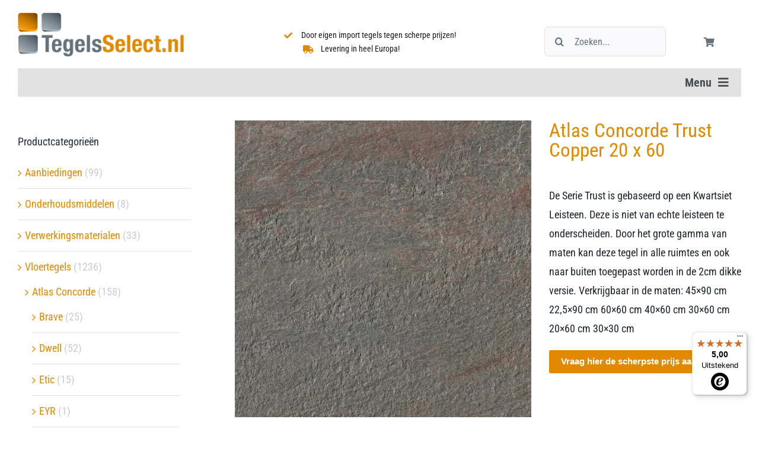

--- FILE ---
content_type: application/javascript; charset=utf-8
request_url: https://www.tegelsselect.nl/wp-content/cache/min/2/js/X03545AA67B6D3149D7BF4515958DC3B5.js?ver=1766937906
body_size: 1280
content:
((e,t)=>{const a={shopInfo:{tsId:"X03545AA67B6D3149D7BF4515958DC3B5",name:"tegelsselect.nl",url:"www.tegelsselect.nl",language:"nl",targetMarket:"NLD",ratingVariant:"WIDGET",eTrustedIds:{accountId:"acc-be2d3838-f866-4f31-a4e4-c17f3c434304",channelId:"chl-f70fc6b0-8a02-4e8a-95c3-370cbbdb39ce"},buyerProtection:{certificateType:"CLASSIC",certificateState:"INTEGRATION",mainProtectionCurrency:"EUR",maxProtectionDuration:30,plusProtectionAmount:2e4,basicProtectionAmount:100,classicProtectionAmount:100},reviewSystem:{rating:{averageRating:5,averageRatingCount:1,overallRatingCount:2,distribution:{oneStar:0,twoStars:0,threeStars:0,fourStars:0,fiveStars:1}},reviews:[{buyerFirstName:"Cor",buyerlastName:"S.",average:5,buyerStatement:null,rawChangeDate:"2025-04-01T15:30:09.000Z",changeDate:"1-4-2025"},{buyerFirstName:"Suzanne",buyerlastName:"H.",average:5,buyerStatement:"Ik ben zeer tevreden met mijn aankoop bij TegelsSelect! Voor mijn woonkamer en keuken heb ik 45m2 vloertegels besteld. De website was overzichtelijk en makkelijk te gebruiken, en de levering was snel en op tijd. De tegels zijn van uitstekende kwaliteit en zien er prachtig uit. Ze hebben mijn kamers echt een nieuwe uitstraling gegeven. Ik kan TegelsSelect van harte aanbevelen aan iedereen die op zoek is naar mooie en duurzame vloertegels!",rawChangeDate:"2024-06-13T09:35:22.000Z",changeDate:"13-6-2024"}]},features:["SHOP_CONSUMER_MEMBERSHIP","GUARANTEE_RECOG_CLASSIC_INTEGRATION","MARS_REVIEWS","MARS_EVENTS","DISABLE_REVIEWREQUEST_SENDING","MARS_QUESTIONNAIRE","MARS_PUBLIC_QUESTIONNAIRE","REVIEWS_AUTO_COLLECTION"],consentManagementType:"OFF",urls:{profileUrl:"https://www.trstd.com/nl-nl/reviews/tegelsselect-nl",profileUrlLegalSection:"https://www.trstd.com/nl-nl/reviews/tegelsselect-nl#legal-info",reviewLegalUrl:"https://help.etrusted.com/hc/nl/articles/23970864566162"},contractStartDate:"2024-05-07 00:00:00",shopkeeper:{name:"WoonSelect B.V.",street:"Edisonlaan 24",country:"NL",city:"Weert",zip:"6003DB"},displayVariant:"reviews-only",variant:"reviews-only",twoLetterCountryCode:"NL"},"process.env":{STAGE:"prod"},externalConfig:{trustbadgeScriptUrl:"https://widgets.trustedshops.com/assets/trustbadge.js",cdnDomain:"widgets.trustedshops.com"},elementIdSuffix:"-98e3dadd90eb493088abdc5597a70810",buildTimestamp:"2025-08-05T05:26:24.273Z",buildStage:"prod"},r=a=>{const{trustbadgeScriptUrl:r}=a.externalConfig;let n=t.querySelector(`script[src="${r}"]`);n&&t.body.removeChild(n),n=t.createElement("script"),n.src=r,n.charset="utf-8",n.setAttribute("data-type","trustbadge-business-logic"),n.onerror=()=>{throw new Error(`The Trustbadge script could not be loaded from ${r}. Have you maybe selected an invalid TSID?`)},n.onload=()=>{e.trustbadge?.load(a)},t.body.appendChild(n)};"complete"===t.readyState?r(a):e.addEventListener("load",(()=>{r(a)}))})(window,document)